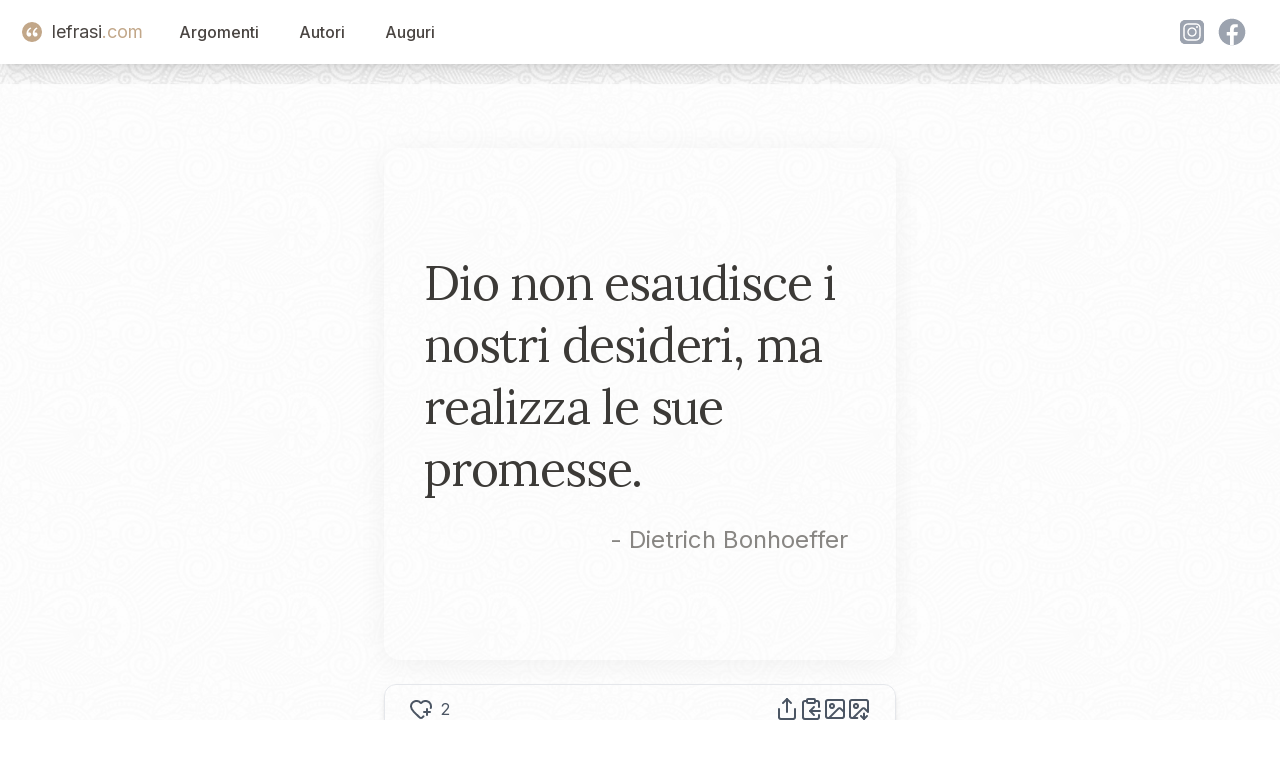

--- FILE ---
content_type: application/javascript; charset=UTF-8
request_url: https://www.lefrasi.com/_next/static/dS93slE1hHuFxuhMRHQg7/_buildManifest.js
body_size: 473
content:
self.__BUILD_MANIFEST = {
  "/": [
    "static/chunks/e94c80e3b3354ac8.js"
  ],
  "/_error": [
    "static/chunks/50faa38b019a0c41.js"
  ],
  "/argomenti": [
    "static/chunks/464df7a81d8e4d26.js"
  ],
  "/argomenti/[id]": [
    "static/chunks/20422d6234f96f5a.js"
  ],
  "/argomento/[id1]/[[...id2]]": [
    "static/chunks/1deb819fcb8321f2.js"
  ],
  "/auguri": [
    "static/chunks/5cf7759b9f76551b.js"
  ],
  "/auguri/[id]": [
    "static/chunks/077c57c114963f70.js"
  ],
  "/autore/[id1]/[[...id2]]": [
    "static/chunks/8f672a3acbe0e292.js"
  ],
  "/autori": [
    "static/chunks/6d0659022a625189.js"
  ],
  "/autori/[id]": [
    "static/chunks/b48fd4b486bc602a.js"
  ],
  "/frase/[slug]": [
    "static/chunks/a889765416fe310a.js"
  ],
  "/privacy-policy": [
    "static/chunks/f6d4faa00b3b59ec.js"
  ],
  "/qod/[slug]": [
    "static/chunks/f530436681f49ba5.js"
  ],
  "__rewrites": {
    "afterFiles": [],
    "beforeFiles": [],
    "fallback": []
  },
  "sortedPages": [
    "/",
    "/_app",
    "/_error",
    "/api/internal/author/[slug]",
    "/api/internal/author/[slug]/count",
    "/api/internal/author/[slug]/quotes",
    "/api/internal/authors/popular",
    "/api/internal/authors/props",
    "/api/internal/authors/props/[id]",
    "/api/internal/qod/[slug]",
    "/api/internal/quote/of-the-day",
    "/api/internal/quote/props/[slug]",
    "/api/internal/topic/[slug]",
    "/api/internal/topic/[slug]/count",
    "/api/internal/topic/[slug]/quotes",
    "/api/internal/topics/popular",
    "/api/internal/topics/props",
    "/api/internal/topics/props/[id]",
    "/api/internal/wishes",
    "/api/internal/wishes/categories",
    "/api/internal/wishes/[id]",
    "/api/ogimg/[slug]",
    "/api/quote/[slug]/hearts",
    "/api/quote/[slug]/hearts/[cmd]",
    "/argomenti",
    "/argomenti/[id]",
    "/argomento/[id1]/[[...id2]]",
    "/auguri",
    "/auguri/[id]",
    "/autore/[id1]/[[...id2]]",
    "/autori",
    "/autori/[id]",
    "/frase/[slug]",
    "/privacy-policy",
    "/qod/[slug]"
  ]
};self.__BUILD_MANIFEST_CB && self.__BUILD_MANIFEST_CB()

--- FILE ---
content_type: application/javascript; charset=UTF-8
request_url: https://www.lefrasi.com/_next/static/chunks/361c583d90af3df2.js
body_size: 7723
content:
(globalThis.TURBOPACK||(globalThis.TURBOPACK=[])).push(["object"==typeof document?document.currentScript:void 0,20955,(e,t,r)=>{var n={229:function(e){var t,r,n,o=e.exports={};function i(){throw Error("setTimeout has not been defined")}function u(){throw Error("clearTimeout has not been defined")}try{t="function"==typeof setTimeout?setTimeout:i}catch(e){t=i}try{r="function"==typeof clearTimeout?clearTimeout:u}catch(e){r=u}function s(e){if(t===setTimeout)return setTimeout(e,0);if((t===i||!t)&&setTimeout)return t=setTimeout,setTimeout(e,0);try{return t(e,0)}catch(r){try{return t.call(null,e,0)}catch(r){return t.call(this,e,0)}}}var a=[],c=!1,l=-1;function f(){c&&n&&(c=!1,n.length?a=n.concat(a):l=-1,a.length&&d())}function d(){if(!c){var e=s(f);c=!0;for(var t=a.length;t;){for(n=a,a=[];++l<t;)n&&n[l].run();l=-1,t=a.length}n=null,c=!1,function(e){if(r===clearTimeout)return clearTimeout(e);if((r===u||!r)&&clearTimeout)return r=clearTimeout,clearTimeout(e);try{r(e)}catch(t){try{return r.call(null,e)}catch(t){return r.call(this,e)}}}(e)}}function p(e,t){this.fun=e,this.array=t}function y(){}o.nextTick=function(e){var t=Array(arguments.length-1);if(arguments.length>1)for(var r=1;r<arguments.length;r++)t[r-1]=arguments[r];a.push(new p(e,t)),1!==a.length||c||s(d)},p.prototype.run=function(){this.fun.apply(null,this.array)},o.title="browser",o.browser=!0,o.env={},o.argv=[],o.version="",o.versions={},o.on=y,o.addListener=y,o.once=y,o.off=y,o.removeListener=y,o.removeAllListeners=y,o.emit=y,o.prependListener=y,o.prependOnceListener=y,o.listeners=function(e){return[]},o.binding=function(e){throw Error("process.binding is not supported")},o.cwd=function(){return"/"},o.chdir=function(e){throw Error("process.chdir is not supported")},o.umask=function(){return 0}}},o={};function i(e){var t=o[e];if(void 0!==t)return t.exports;var r=o[e]={exports:{}},u=!0;try{n[e](r,r.exports,i),u=!1}finally{u&&delete o[e]}return r.exports}i.ab="/ROOT/node_modules/next/dist/compiled/process/",t.exports=i(229)},50461,(e,t,r)=>{"use strict";var n,o;t.exports=(null==(n=e.g.process)?void 0:n.env)&&"object"==typeof(null==(o=e.g.process)?void 0:o.env)?e.g.process:e.r(20955)},77325,(e,t,r)=>{"use strict";var n=Symbol.for("react.element"),o=Symbol.for("react.portal"),i=Symbol.for("react.fragment"),u=Symbol.for("react.strict_mode"),s=Symbol.for("react.profiler"),a=Symbol.for("react.provider"),c=Symbol.for("react.context"),l=Symbol.for("react.forward_ref"),f=Symbol.for("react.suspense"),d=Symbol.for("react.memo"),p=Symbol.for("react.lazy"),y=Symbol.iterator,h={isMounted:function(){return!1},enqueueForceUpdate:function(){},enqueueReplaceState:function(){},enqueueSetState:function(){}},m=Object.assign,g={};function _(e,t,r){this.props=e,this.context=t,this.refs=g,this.updater=r||h}function v(){}function b(e,t,r){this.props=e,this.context=t,this.refs=g,this.updater=r||h}_.prototype.isReactComponent={},_.prototype.setState=function(e,t){if("object"!=typeof e&&"function"!=typeof e&&null!=e)throw Error("setState(...): takes an object of state variables to update or a function which returns an object of state variables.");this.updater.enqueueSetState(this,e,t,"setState")},_.prototype.forceUpdate=function(e){this.updater.enqueueForceUpdate(this,e,"forceUpdate")},v.prototype=_.prototype;var x=b.prototype=new v;x.constructor=b,m(x,_.prototype),x.isPureReactComponent=!0;var j=Array.isArray,w=Object.prototype.hasOwnProperty,E={current:null},O={key:!0,ref:!0,__self:!0,__source:!0};function S(e,t,r){var o,i={},u=null,s=null;if(null!=t)for(o in void 0!==t.ref&&(s=t.ref),void 0!==t.key&&(u=""+t.key),t)w.call(t,o)&&!O.hasOwnProperty(o)&&(i[o]=t[o]);var a=arguments.length-2;if(1===a)i.children=r;else if(1<a){for(var c=Array(a),l=0;l<a;l++)c[l]=arguments[l+2];i.children=c}if(e&&e.defaultProps)for(o in a=e.defaultProps)void 0===i[o]&&(i[o]=a[o]);return{$$typeof:n,type:e,key:u,ref:s,props:i,_owner:E.current}}function P(e){return"object"==typeof e&&null!==e&&e.$$typeof===n}var T=/\/+/g;function C(e,t){var r,n;return"object"==typeof e&&null!==e&&null!=e.key?(r=""+e.key,n={"=":"=0",":":"=2"},"$"+r.replace(/[=:]/g,function(e){return n[e]})):t.toString(36)}function k(e,t,r){if(null==e)return e;var i=[],u=0;return!function e(t,r,i,u,s){var a,c,l,f=typeof t;("undefined"===f||"boolean"===f)&&(t=null);var d=!1;if(null===t)d=!0;else switch(f){case"string":case"number":d=!0;break;case"object":switch(t.$$typeof){case n:case o:d=!0}}if(d)return s=s(d=t),t=""===u?"."+C(d,0):u,j(s)?(i="",null!=t&&(i=t.replace(T,"$&/")+"/"),e(s,r,i,"",function(e){return e})):null!=s&&(P(s)&&(a=s,c=i+(!s.key||d&&d.key===s.key?"":(""+s.key).replace(T,"$&/")+"/")+t,s={$$typeof:n,type:a.type,key:c,ref:a.ref,props:a.props,_owner:a._owner}),r.push(s)),1;if(d=0,u=""===u?".":u+":",j(t))for(var p=0;p<t.length;p++){var h=u+C(f=t[p],p);d+=e(f,r,i,h,s)}else if("function"==typeof(h=null===(l=t)||"object"!=typeof l?null:"function"==typeof(l=y&&l[y]||l["@@iterator"])?l:null))for(t=h.call(t),p=0;!(f=t.next()).done;)h=u+C(f=f.value,p++),d+=e(f,r,i,h,s);else if("object"===f)throw Error("Objects are not valid as a React child (found: "+("[object Object]"===(r=String(t))?"object with keys {"+Object.keys(t).join(", ")+"}":r)+"). If you meant to render a collection of children, use an array instead.");return d}(e,i,"","",function(e){return t.call(r,e,u++)}),i}function N(e){if(-1===e._status){var t=e._result;(t=t()).then(function(t){(0===e._status||-1===e._status)&&(e._status=1,e._result=t)},function(t){(0===e._status||-1===e._status)&&(e._status=2,e._result=t)}),-1===e._status&&(e._status=0,e._result=t)}if(1===e._status)return e._result.default;throw e._result}var I={current:null},R={transition:null};function L(){throw Error("act(...) is not supported in production builds of React.")}r.Children={map:k,forEach:function(e,t,r){k(e,function(){t.apply(this,arguments)},r)},count:function(e){var t=0;return k(e,function(){t++}),t},toArray:function(e){return k(e,function(e){return e})||[]},only:function(e){if(!P(e))throw Error("React.Children.only expected to receive a single React element child.");return e}},r.Component=_,r.Fragment=i,r.Profiler=s,r.PureComponent=b,r.StrictMode=u,r.Suspense=f,r.__SECRET_INTERNALS_DO_NOT_USE_OR_YOU_WILL_BE_FIRED={ReactCurrentDispatcher:I,ReactCurrentBatchConfig:R,ReactCurrentOwner:E},r.act=L,r.cloneElement=function(e,t,r){if(null==e)throw Error("React.cloneElement(...): The argument must be a React element, but you passed "+e+".");var o=m({},e.props),i=e.key,u=e.ref,s=e._owner;if(null!=t){if(void 0!==t.ref&&(u=t.ref,s=E.current),void 0!==t.key&&(i=""+t.key),e.type&&e.type.defaultProps)var a=e.type.defaultProps;for(c in t)w.call(t,c)&&!O.hasOwnProperty(c)&&(o[c]=void 0===t[c]&&void 0!==a?a[c]:t[c])}var c=arguments.length-2;if(1===c)o.children=r;else if(1<c){a=Array(c);for(var l=0;l<c;l++)a[l]=arguments[l+2];o.children=a}return{$$typeof:n,type:e.type,key:i,ref:u,props:o,_owner:s}},r.createContext=function(e){return(e={$$typeof:c,_currentValue:e,_currentValue2:e,_threadCount:0,Provider:null,Consumer:null,_defaultValue:null,_globalName:null}).Provider={$$typeof:a,_context:e},e.Consumer=e},r.createElement=S,r.createFactory=function(e){var t=S.bind(null,e);return t.type=e,t},r.createRef=function(){return{current:null}},r.forwardRef=function(e){return{$$typeof:l,render:e}},r.isValidElement=P,r.lazy=function(e){return{$$typeof:p,_payload:{_status:-1,_result:e},_init:N}},r.memo=function(e,t){return{$$typeof:d,type:e,compare:void 0===t?null:t}},r.startTransition=function(e){var t=R.transition;R.transition={};try{e()}finally{R.transition=t}},r.unstable_act=L,r.useCallback=function(e,t){return I.current.useCallback(e,t)},r.useContext=function(e){return I.current.useContext(e)},r.useDebugValue=function(){},r.useDeferredValue=function(e){return I.current.useDeferredValue(e)},r.useEffect=function(e,t){return I.current.useEffect(e,t)},r.useId=function(){return I.current.useId()},r.useImperativeHandle=function(e,t,r){return I.current.useImperativeHandle(e,t,r)},r.useInsertionEffect=function(e,t){return I.current.useInsertionEffect(e,t)},r.useLayoutEffect=function(e,t){return I.current.useLayoutEffect(e,t)},r.useMemo=function(e,t){return I.current.useMemo(e,t)},r.useReducer=function(e,t,r){return I.current.useReducer(e,t,r)},r.useRef=function(e){return I.current.useRef(e)},r.useState=function(e){return I.current.useState(e)},r.useSyncExternalStore=function(e,t,r){return I.current.useSyncExternalStore(e,t,r)},r.useTransition=function(){return I.current.useTransition()},r.version="18.3.1"},91788,(e,t,r)=>{"use strict";t.exports=e.r(77325)},1884,(e,t,r)=>{"use strict";var n=e.r(91788),o=Symbol.for("react.element"),i=Symbol.for("react.fragment"),u=Object.prototype.hasOwnProperty,s=n.__SECRET_INTERNALS_DO_NOT_USE_OR_YOU_WILL_BE_FIRED.ReactCurrentOwner,a={key:!0,ref:!0,__self:!0,__source:!0};function c(e,t,r){var n,i={},c=null,l=null;for(n in void 0!==r&&(c=""+r),void 0!==t.key&&(c=""+t.key),void 0!==t.ref&&(l=t.ref),t)u.call(t,n)&&!a.hasOwnProperty(n)&&(i[n]=t[n]);if(e&&e.defaultProps)for(n in t=e.defaultProps)void 0===i[n]&&(i[n]=t[n]);return{$$typeof:o,type:e,key:c,ref:l,props:i,_owner:s.current}}r.Fragment=i,r.jsx=c,r.jsxs=c},91398,(e,t,r)=>{"use strict";t.exports=e.r(1884)},25298,e=>{"use strict";var t=e.i(50461),r=e.i(91398),n=e.i(91788);let o=t.default.env.NEXT_PUBLIC_EMULATE_ADSENSE||!1;e.s(["default",0,e=>{let{width:t,height:i}=(()=>{let[e,t]=(0,n.useState)({width:void 0,height:void 0});return(0,n.useEffect)(()=>{let e=()=>{t({width:window.innerWidth,height:window.innerHeight})};return window.addEventListener("resize",e),e(),()=>window.removeEventListener("resize",e)},[]),e})();if(o)return(0,r.jsx)("div",{...e,children:(0,r.jsxs)("div",{className:"flex justify-center items-center min-h-[100px] bg-orange-200 text-gray-900 text-center my-8",children:["GOOGLE AD viewport: ",t,"x",i]})})}],25298)},87676,e=>{"use strict";e.s(["buildAuthorUrl",0,e=>"all"==e?"/autori":"/autore/"+e,"buildOGImageUrl",0,e=>"https://www.lefrasi.com/api/ogimg/"+e+".png","buildQuoteUrl",0,e=>"/frase/"+e,"buildTopicUrl",0,e=>"all"==e?"/argomenti":"/argomento/"+e])},41705,(e,t,r)=>{"use strict";r._=function(e){return e&&e.__esModule?e:{default:e}}},52456,(e,t,r)=>{"use strict";function n(e){if("function"!=typeof WeakMap)return null;var t=new WeakMap,r=new WeakMap;return(n=function(e){return e?r:t})(e)}r._=function(e,t){if(!t&&e&&e.__esModule)return e;if(null===e||"object"!=typeof e&&"function"!=typeof e)return{default:e};var r=n(t);if(r&&r.has(e))return r.get(e);var o={__proto__:null},i=Object.defineProperty&&Object.getOwnPropertyDescriptor;for(var u in e)if("default"!==u&&Object.prototype.hasOwnProperty.call(e,u)){var s=i?Object.getOwnPropertyDescriptor(e,u):null;s&&(s.get||s.set)?Object.defineProperty(o,u,s):o[u]=e[u]}return o.default=e,r&&r.set(e,o),o}},13584,(e,t,r)=>{"use strict";Object.defineProperty(r,"__esModule",{value:!0}),Object.defineProperty(r,"HeadManagerContext",{enumerable:!0,get:function(){return n}});let n=e.r(41705)._(e.r(91788)).default.createContext({})},94470,(e,t,r)=>{"use strict";Object.defineProperty(r,"__esModule",{value:!0}),Object.defineProperty(r,"warnOnce",{enumerable:!0,get:function(){return n}});let n=e=>{}},89129,(e,t,r)=>{"use strict";Object.defineProperty(r,"__esModule",{value:!0});var n={DecodeError:function(){return g},MiddlewareNotFoundError:function(){return x},MissingStaticPage:function(){return b},NormalizeError:function(){return _},PageNotFoundError:function(){return v},SP:function(){return h},ST:function(){return m},WEB_VITALS:function(){return i},execOnce:function(){return u},getDisplayName:function(){return f},getLocationOrigin:function(){return c},getURL:function(){return l},isAbsoluteUrl:function(){return a},isResSent:function(){return d},loadGetInitialProps:function(){return y},normalizeRepeatedSlashes:function(){return p},stringifyError:function(){return j}};for(var o in n)Object.defineProperty(r,o,{enumerable:!0,get:n[o]});let i=["CLS","FCP","FID","INP","LCP","TTFB"];function u(e){let t,r=!1;return(...n)=>(r||(r=!0,t=e(...n)),t)}let s=/^[a-zA-Z][a-zA-Z\d+\-.]*?:/,a=e=>s.test(e);function c(){let{protocol:e,hostname:t,port:r}=window.location;return`${e}//${t}${r?":"+r:""}`}function l(){let{href:e}=window.location,t=c();return e.substring(t.length)}function f(e){return"string"==typeof e?e:e.displayName||e.name||"Unknown"}function d(e){return e.finished||e.headersSent}function p(e){let t=e.split("?");return t[0].replace(/\\/g,"/").replace(/\/\/+/g,"/")+(t[1]?`?${t.slice(1).join("?")}`:"")}async function y(e,t){let r=t.res||t.ctx&&t.ctx.res;if(!e.getInitialProps)return t.ctx&&t.Component?{pageProps:await y(t.Component,t.ctx)}:{};let n=await e.getInitialProps(t);if(r&&d(r))return n;if(!n)throw Object.defineProperty(Error(`"${f(e)}.getInitialProps()" should resolve to an object. But found "${n}" instead.`),"__NEXT_ERROR_CODE",{value:"E394",enumerable:!1,configurable:!0});return n}let h="undefined"!=typeof performance,m=h&&["mark","measure","getEntriesByName"].every(e=>"function"==typeof performance[e]);class g extends Error{}class _ extends Error{}class v extends Error{constructor(e){super(),this.code="ENOENT",this.name="PageNotFoundError",this.message=`Cannot find module for page: ${e}`}}class b extends Error{constructor(e,t){super(),this.message=`Failed to load static file for page: ${e} ${t}`}}class x extends Error{constructor(){super(),this.code="ENOENT",this.message="Cannot find the middleware module"}}function j(e){return JSON.stringify({message:e.message,stack:e.stack})}},26016,(e,t,r)=>{"use strict";Object.defineProperty(r,"__esModule",{value:!0}),Object.defineProperty(r,"setAttributesFromProps",{enumerable:!0,get:function(){return u}});let n={acceptCharset:"accept-charset",className:"class",htmlFor:"for",httpEquiv:"http-equiv",noModule:"noModule"},o=["onLoad","onReady","dangerouslySetInnerHTML","children","onError","strategy","stylesheets"];function i(e){return["async","defer","noModule"].includes(e)}function u(e,t){for(let[r,u]of Object.entries(t)){if(!t.hasOwnProperty(r)||o.includes(r)||void 0===u)continue;let s=n[r]||r.toLowerCase();"SCRIPT"===e.tagName&&i(s)?e[s]=!!u:e.setAttribute(s,String(u)),(!1===u||"SCRIPT"===e.tagName&&i(s)&&(!u||"false"===u))&&(e.setAttribute(s,""),e.removeAttribute(s))}}("function"==typeof r.default||"object"==typeof r.default&&null!==r.default)&&void 0===r.default.__esModule&&(Object.defineProperty(r.default,"__esModule",{value:!0}),Object.assign(r.default,r),t.exports=r.default)},61457,(e,t,r)=>{"use strict";Object.defineProperty(r,"__esModule",{value:!0});var n={default:function(){return v},handleClientScriptLoad:function(){return m},initScriptLoader:function(){return g}};for(var o in n)Object.defineProperty(r,o,{enumerable:!0,get:n[o]});let i=e.r(41705),u=e.r(52456),s=e.r(91398),a=i._(e.r(30943)),c=u._(e.r(91788)),l=e.r(13584),f=e.r(26016),d=e.r(99604),p=new Map,y=new Set,h=e=>{let{src:t,id:r,onLoad:n=()=>{},onReady:o=null,dangerouslySetInnerHTML:i,children:u="",strategy:s="afterInteractive",onError:c,stylesheets:l}=e,d=r||t;if(d&&y.has(d))return;if(p.has(t)){y.add(d),p.get(t).then(n,c);return}let h=()=>{o&&o(),y.add(d)},m=document.createElement("script"),g=new Promise((e,t)=>{m.addEventListener("load",function(t){e(),n&&n.call(this,t),h()}),m.addEventListener("error",function(e){t(e)})}).catch(function(e){c&&c(e)});i?(m.innerHTML=i.__html||"",h()):u?(m.textContent="string"==typeof u?u:Array.isArray(u)?u.join(""):"",h()):t&&(m.src=t,p.set(t,g)),(0,f.setAttributesFromProps)(m,e),"worker"===s&&m.setAttribute("type","text/partytown"),m.setAttribute("data-nscript",s),l&&(e=>{if(a.default.preinit)return e.forEach(e=>{a.default.preinit(e,{as:"style"})});if("undefined"!=typeof window){let t=document.head;e.forEach(e=>{let r=document.createElement("link");r.type="text/css",r.rel="stylesheet",r.href=e,t.appendChild(r)})}})(l),document.body.appendChild(m)};function m(e){let{strategy:t="afterInteractive"}=e;"lazyOnload"===t?window.addEventListener("load",()=>{(0,d.requestIdleCallback)(()=>h(e))}):h(e)}function g(e){e.forEach(m),[...document.querySelectorAll('[data-nscript="beforeInteractive"]'),...document.querySelectorAll('[data-nscript="beforePageRender"]')].forEach(e=>{let t=e.id||e.getAttribute("src");y.add(t)})}function _(e){let{id:t,src:r="",onLoad:n=()=>{},onReady:o=null,strategy:i="afterInteractive",onError:u,stylesheets:f,...p}=e,{updateScripts:m,scripts:g,getIsSsr:_,appDir:v,nonce:b}=(0,c.useContext)(l.HeadManagerContext);b=p.nonce||b;let x=(0,c.useRef)(!1);(0,c.useEffect)(()=>{let e=t||r;x.current||(o&&e&&y.has(e)&&o(),x.current=!0)},[o,t,r]);let j=(0,c.useRef)(!1);if((0,c.useEffect)(()=>{if(!j.current){if("afterInteractive"===i)h(e);else"lazyOnload"===i&&("complete"===document.readyState?(0,d.requestIdleCallback)(()=>h(e)):window.addEventListener("load",()=>{(0,d.requestIdleCallback)(()=>h(e))}));j.current=!0}},[e,i]),("beforeInteractive"===i||"worker"===i)&&(m?(g[i]=(g[i]||[]).concat([{id:t,src:r,onLoad:n,onReady:o,onError:u,...p,nonce:b}]),m(g)):_&&_()?y.add(t||r):_&&!_()&&h({...e,nonce:b})),v){if(f&&f.forEach(e=>{a.default.preinit(e,{as:"style"})}),"beforeInteractive"===i)if(!r)return p.dangerouslySetInnerHTML&&(p.children=p.dangerouslySetInnerHTML.__html,delete p.dangerouslySetInnerHTML),(0,s.jsx)("script",{nonce:b,dangerouslySetInnerHTML:{__html:`(self.__next_s=self.__next_s||[]).push(${JSON.stringify([0,{...p,id:t}])})`}});else return a.default.preload(r,p.integrity?{as:"script",integrity:p.integrity,nonce:b,crossOrigin:p.crossOrigin}:{as:"script",nonce:b,crossOrigin:p.crossOrigin}),(0,s.jsx)("script",{nonce:b,dangerouslySetInnerHTML:{__html:`(self.__next_s=self.__next_s||[]).push(${JSON.stringify([r,{...p,id:t}])})`}});"afterInteractive"===i&&r&&a.default.preload(r,p.integrity?{as:"script",integrity:p.integrity,nonce:b,crossOrigin:p.crossOrigin}:{as:"script",nonce:b,crossOrigin:p.crossOrigin})}return null}Object.defineProperty(_,"__nextScript",{value:!0});let v=_;("function"==typeof r.default||"object"==typeof r.default&&null!==r.default)&&void 0===r.default.__esModule&&(Object.defineProperty(r.default,"__esModule",{value:!0}),Object.assign(r.default,r),t.exports=r.default)},14364,e=>{"use strict";var t=e.i(91398);e.s(["default",0,e=>(0,t.jsx)("div",{className:`double-quote-icon${e.variant?"-"+e.variant:""}`,children:(0,t.jsx)("svg",{x:"0px",y:"0px",viewBox:"0 0 256 256",children:(0,t.jsx)("g",{children:(0,t.jsx)("g",{children:(0,t.jsx)("path",{fill:e.fill??"#FFF",d:"M96.6,29.5C51.9,49.8,10,97.9,10,160.1c0,38.4,24.4,66.3,54.4,66.3c31.4,0,47.5-23.7,47.5-45.4c0-25.1-17.5-44.7-43.3-44.7c-7.7,0-15.4,2.1-19.6,5.6c0-30.7,24.4-67,62.1-85.9L96.6,29.5z M230.6,29.5c-44.7,20.2-87.3,68.4-87.3,130.6c0,38.4,25.1,66.3,55.1,66.3c31.4,0,47.5-23.7,47.5-45.4c0-25.1-17.5-44.7-44-44.7c-7.7,0-14.7,2.1-18.9,5.6c0-30.7,24.4-67,62.1-85.9L230.6,29.5z"})})})})})])},64704,e=>{"use strict";var t=e.i(91398),r=e.i(87676),n=e.i(14364);e.s(["default",0,({quote:e})=>(0,t.jsxs)("div",{className:"relative",children:[(0,t.jsx)(n.default,{variant:"small"}),(0,t.jsxs)("blockquote",{onClick:t=>{t.preventDefault(),window.location.href=(0,r.buildQuoteUrl)(e.slug)},className:"cursor-pointer p-4 bg-white",children:[(0,t.jsx)("a",{className:"font-quote block mt-2",href:`/frase/${e.slug}`,children:e.quote}),(0,t.jsx)("footer",{children:(0,t.jsxs)("cite",{className:"text-right block not-italic text-gray-700 text-sm mt-4",children:["— ",e.author_name]})})]})]})])},62998,e=>{"use strict";var t=e.i(91398),r=e.i(45997),n=e.i(64704),o=e.i(25298),i=e.i(87676);let u=e=>(0,t.jsx)("div",{className:"mt-20 grid md:grid-cols-4 xs:grid-cols-1 gap-4",children:(0,t.jsxs)("div",{className:"col-span-4  mx-4",children:[(0,t.jsxs)("h2",{children:["Altre frasi di ",e.quote.author_name]}),(0,t.jsx)("div",{className:"mt-10 grid md:grid-cols-3 xs:grid-cols-1 gap-8",children:e.sameAuthorQuotes.map((e,r)=>(0,t.jsx)(n.default,{quote:e},`aq-${r}`))}),(0,t.jsxs)("a",{href:(0,i.buildAuthorUrl)(e.quote.author_slug),className:"block text-center my-8",children:["Tutte le frasi di ",e.quote.author_name]}),(0,t.jsx)(o.default,{}),(0,t.jsx)("h2",{children:"Altre citazioni sugli stessi argomenti"}),(0,t.jsx)("div",{className:"mt-10 grid md:grid-cols-3 xs:grid-cols-1 gap-8",children:e.sameTopicsQuotes.map((e,r)=>(0,t.jsx)(n.default,{quote:e},`tq-${r}`))})]})}),s=e=>{let{quote:r}=e;return(0,t.jsx)("div",{className:"mt-20 grid md:grid-cols-4 xs:grid-cols-1 gap-4",children:(0,t.jsxs)("div",{className:"col-span-4 mx-4 bg-white",children:[(0,t.jsx)("h2",{children:"Il nostro commento"}),(0,t.jsx)("div",{className:"p-4",children:r.content})]})})};e.s(["__N_SSP",()=>!0,"default",0,e=>{let n=function(e){let{quote:t,seo:r}=e;return{"@context":"https://schema.org","@type":"WebPage",name:r.title,url:r.canonical,mainEntity:{"@type":"Quotation",text:t.quote,spokenByCharacter:{"@type":"Person",name:t.author_name,url:`https://lefrasi.com/autore/${t.author_slug}`},keywords:t.topics.map(e=>e.name),genre:t.topics[0].name}}}(e);return(0,t.jsxs)(t.Fragment,{children:[(0,t.jsx)(o.default,{}),(0,t.jsx)(r.default,{...e}),e.quote.content?(0,t.jsx)(s,{quote:e.quote}):null,(0,t.jsx)("script",{type:"application/ld+json",dangerouslySetInnerHTML:{__html:JSON.stringify(n)}}),(0,t.jsx)(u,{...e}),(0,t.jsx)("div",{children:(0,t.jsx)(o.default,{})})]})}],62998)},34627,(e,t,r)=>{let n="/frase/[slug]";(window.__NEXT_P=window.__NEXT_P||[]).push([n,()=>e.r(62998)]),t.hot&&t.hot.dispose(function(){window.__NEXT_P.push([n])})},48761,e=>{e.v(t=>Promise.all(["static/chunks/fd7c0943d5cd5e09.js"].map(t=>e.l(t))).then(()=>t(93594)))},28805,e=>{e.v(t=>Promise.all(["static/chunks/3dcc93bb4829c1ba.js"].map(t=>e.l(t))).then(()=>t(79466)))}]);